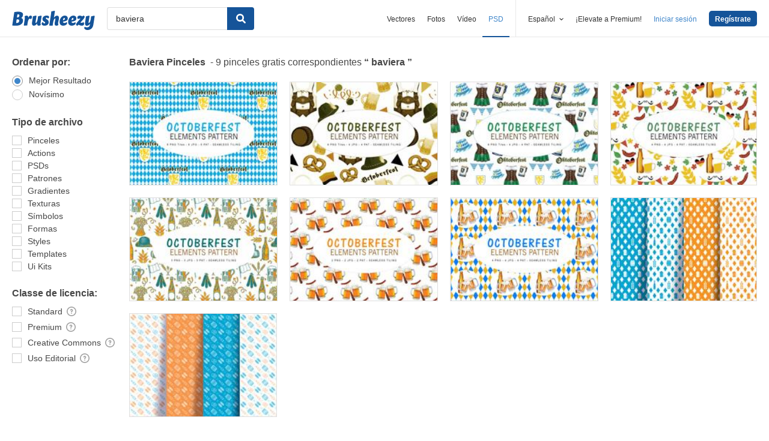

--- FILE ---
content_type: text/plain;charset=UTF-8
request_url: https://c.pub.network/v2/c
body_size: -112
content:
c59bdcfe-2959-4f5a-b4f6-a3e54ff3230d

--- FILE ---
content_type: text/plain;charset=UTF-8
request_url: https://c.pub.network/v2/c
body_size: -262
content:
0301a5de-3a05-4a36-b800-73e57841bacc